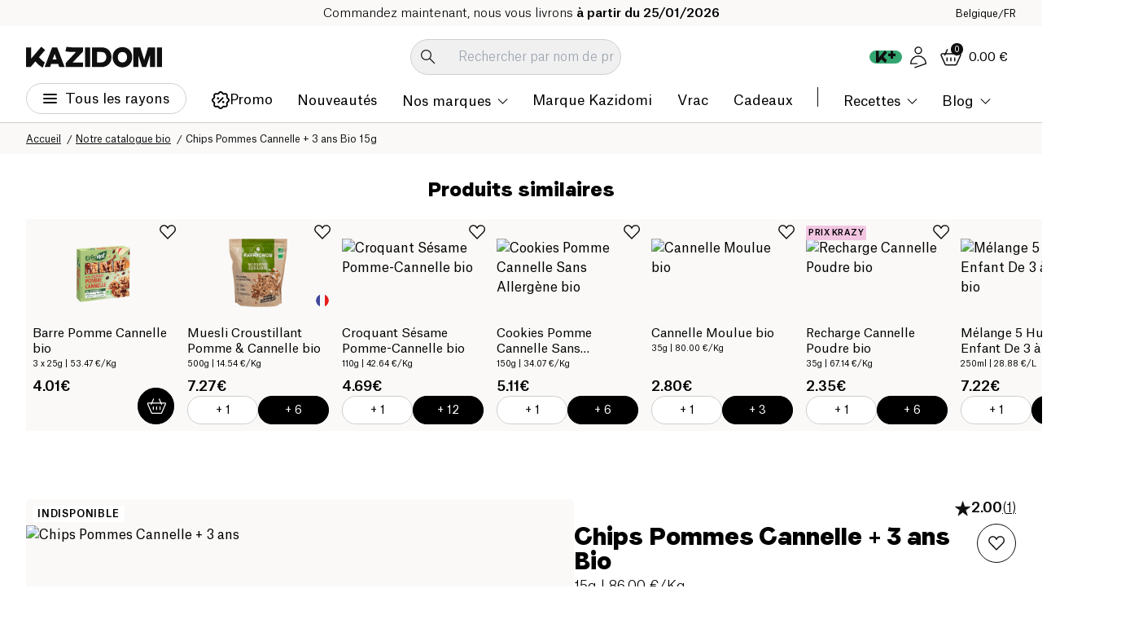

--- FILE ---
content_type: image/svg+xml
request_url: https://www.kazidomi.com/logo/pinterest-logo.svg
body_size: 188
content:
<?xml version="1.0" encoding="utf-8"?>
<!-- Generator: Adobe Illustrator 24.3.0, SVG Export Plug-In . SVG Version: 6.00 Build 0)  -->
<svg version="1.1" id="Capa_1" xmlns="http://www.w3.org/2000/svg" xmlns:xlink="http://www.w3.org/1999/xlink" x="0px" y="0px" width="25" height="25"
	 viewBox="0 0 25 25" style="enable-background:new 0 0 25 25;" xml:space="preserve">
<style type="text/css">
	.st0{fill:#0F0F0F;}
</style>
<g>
	<g>
		<path class="st0" d="M18.8,1.7c-1.9-1.1-4-1.7-6.3-1.7c-2.3,0-4.4,0.6-6.3,1.7C4.3,2.8,2.8,4.3,1.7,6.2C0.6,8.1,0,10.2,0,12.5
			c0,2.5,0.7,4.8,2.1,6.9C3.4,21.4,5.3,23,7.5,24c0-1.2,0-2.1,0.2-2.9l1.6-6.8c-0.3-0.5-0.4-1.2-0.4-2c0-0.9,0.2-1.7,0.7-2.3
			c0.5-0.6,1-0.9,1.7-0.9c0.5,0,1,0.2,1.3,0.5c0.3,0.4,0.4,0.8,0.4,1.4c0,0.3-0.1,0.7-0.2,1.2c-0.1,0.5-0.3,1-0.5,1.7
			c-0.2,0.6-0.3,1.1-0.4,1.5c-0.2,0.7,0,1.2,0.4,1.7c0.4,0.5,0.9,0.7,1.6,0.7c1.2,0,2.1-0.6,2.9-1.9c0.7-1.3,1.1-2.9,1.1-4.7
			c0-1.4-0.5-2.6-1.4-3.5c-0.9-0.9-2.2-1.3-3.8-1.3c-1.8,0-3.3,0.6-4.5,1.8C7,9.3,6.5,10.7,6.5,12.3c0,1,0.3,1.8,0.8,2.5
			c0.2,0.2,0.2,0.5,0.2,0.7c0,0.1-0.1,0.2-0.1,0.5c-0.1,0.3-0.1,0.4-0.1,0.5c-0.1,0.3-0.3,0.5-0.6,0.3c-0.8-0.3-1.5-0.9-1.9-1.8
			c-0.4-0.9-0.7-1.8-0.7-3c0-0.7,0.1-1.5,0.3-2.2C4.6,9.1,5,8.4,5.5,7.7C6,7,6.6,6.4,7.3,5.9C8,5.4,8.8,5,9.8,4.7
			c1-0.3,2.1-0.5,3.2-0.5c1.5,0,2.9,0.3,4.2,1c1.2,0.7,2.2,1.6,2.8,2.7c0.6,1.1,1,2.2,1,3.5c0,1.6-0.3,3.1-0.8,4.4
			c-0.6,1.3-1.4,2.3-2.4,3.1c-1,0.7-2.2,1.1-3.5,1.1c-0.7,0-1.3-0.2-1.9-0.5c-0.6-0.3-1-0.7-1.2-1.1c-0.5,1.9-0.8,3.1-0.9,3.4
			C10,22.6,9.6,23.5,9,24.5c1.2,0.3,2.3,0.5,3.5,0.5c2.3,0,4.4-0.6,6.3-1.7c1.9-1.1,3.4-2.6,4.5-4.5c1.1-1.9,1.7-4,1.7-6.3
			c0-2.3-0.6-4.4-1.7-6.3C22.2,4.3,20.7,2.8,18.8,1.7z"/>
	</g>
</g>
</svg>
